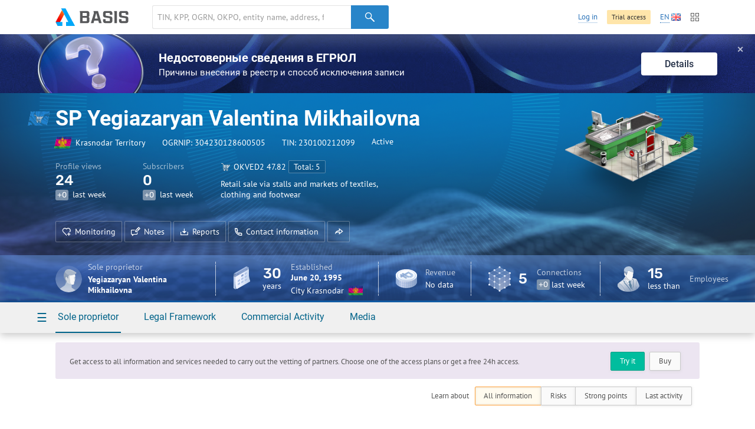

--- FILE ---
content_type: text/html; charset=utf-8
request_url: https://basis.myseldon.com/en/company/304230128600505
body_size: 9588
content:


<!DOCTYPE html>
<html class="-no-auth- -en- -ltr-">
<head>
    <title>SP Yegiazaryan Valentina Mikhailovna TIN 230100212099</title>

    <meta charset="UTF-8">
    <meta http-equiv="X-UA-Compatible" content="IE=edge" />

    <meta name="yandex-verification" content="74d9c37e6950d31f" />

    <meta name="description" content="TIN 230100212099, OGRNIP: 304230128600505, Krasnodar Territory, Active (02.09.2025 12:00:00 AM), Retail sale via stalls and markets of textiles, clothing and footwear" />
    <meta name="theme-color" content="#ffffff">

    <link rel="mask-icon" href="/safari-pinned-tab.svg?v=WGaQ65lY2E" color="#5bbad5">

    <link rel="android-touch-icon" href="/android-chrome-192x192.png" />

    <link rel="apple-touch-icon" href="/apple-touch-icon.png?v=638647478440000000">
    <link rel="icon" type="image/png" href="/favicon-32x32.png?v=638647478440000000" sizes="32x32">
    <link rel="icon" type="image/png" href="/favicon-16x16.png?v=638647478440000000" sizes="16x16">
    <link rel="manifest" href="/manifest.json?v=638647478440000000">
    <link rel="shortcut icon" href="/favicon.ico?v=638647478440000000">

    <link rel="stylesheet" type="text/css" href="/content/globalNav.css" />
    <link rel="stylesheet" type="text/css" href="/content/fonts/ptsans/init.css" />
    <link rel="stylesheet" type="text/css" href="/content/fonts/roboto/init.css" />
    <link rel="stylesheet" type="text/css" href="/content/fonts/robotoslab/init.css" />
    <link rel="stylesheet" type="text/css" href="/content/fonts/montserrat/init.css" />
    <link rel="stylesheet" type="text/css" href="/content/fonts/rubik/init.css" />
    
            <link rel="alternate" hreflang="ru" href="https://basis.myseldon.com/ru/company/304230128600505" />
            <link rel="alternate" hreflang="en" href="https://basis.myseldon.com/en/company/304230128600505" />
            <link rel="stylesheet" href="https://myseldon.com/news-feed-widget/css/news-feed-widget.css" />



    
<script>
    var user = {
        auth:        false,
        userId:      0,
        firstName:  "",
        lastName:   "",
        email:      "",
        phone:      "",
        accountType: 0,
        isDemo:      false,
        culture:    "en",
        avatar:     "/content/svg/user-placeholder.svg",
        services:    [],
        viewMode:   "tile",
        filterMode: 0,
        headerMode: 1,
        license:    false
    };
</script>

    <link type="text/css" href="/bower_components/seldon-ui/dist/css/seldon-ui.min.css?v=637453039640000000" rel="stylesheet"/>
    <link type="text/css" href="/content/css/pdf/viewer.css?v=637471583560000000" rel="stylesheet"/>
    <link type="text/css" href="/content/css/style.css?v=639046967700000000" rel="stylesheet"/>
    
    <link type="text/css" href="/content/jquery.datetimepicker.css?v=637471583860000000" rel="stylesheet"/>
    <link type="text/css" href="/content/system-error.css?v=638047974040000000" rel="stylesheet"/>

    <script type="text/javascript" src="/scripts/Bundles/libs.bundle.js?v=639046967960000000"></script>

    <script type="text/javascript" src="/bower_components/seldon-ui/dist/js/seldon-ui.js?v=637453039640000000"></script>
    <script type="text/javascript" src="/scripts/modules/localizationHelper.js?v=637471583980000000"></script>

    <script type="text/javascript" src="/scripts/Bundles/base.bundle.js?v=639046967800000000"></script>
    <script type="text/javascript" src="/scripts/Bundles/plugins.bundle.js?v=639046967840000000"></script>

    
            <script type="text/javascript" src="https://myseldon.com/news-feed-widget/js/news-feed-widget.js"></script>



    <!-- Begin Verbox {literal} -->
    <script>
        window.VerboxSetup = {
            language: 'en'
        };
        (function(){(function c(d,w,m,i) {
            window.supportAPIMethod = m;
            var s = d.createElement('script');
            s.id = 'supportScript'; 
            var id = 'bebb7ed5a51bfa754e6522aedb6351ce';
            s.src = (!i ? 'https://admin.verbox.ru/support/support.js' : 'https://static.site-chat.me/support/support.int.js') + '?h=' + id;
            s.onerror = i ? undefined : function(){c(d,w,m,true)};
            w[m] = w[m] || function(){(w[m].q = w[m].q || []).push(arguments);};
            (d.head || d.body).appendChild(s);
        })(document,window,'Verbox')})();
    </script>
    <!-- {/literal} End Verbox -->
</head>
<body>
    <div class="wrapper" id="wrapper">
            <div class="header-wrapper">
                <header class="header container" id="header" data-lang="en"></header>
            </div>


<div id="news-banner" class="news-banner blue blog unknown">
    <div class="img"></div>
    <div class="content">
        <div class="title">Недостоверные сведения в ЕГРЮЛ</div>
        <div class="subtitle -mt-xxs-">Причины внесения в реестр и способ исключения записи
</div>
    </div>
    <a href="/en/home/news/3617" class="more-btn">Details</a>
    <span class="close-btn">✕</span>
</div>
<script>
    var $banner = $('#news-banner');
    $('.close-btn', $banner).on('click', function () {
        $.ajax({ url: '/home/resetlistbrowsedate', type: "POST", data: { id: 3617, type: 2 }, success: function() { $banner.remove(); } });
    });
</script>

<script type="text/javascript">
    var headerSelector = "#header";
    var $searchClear;

    function toggleClearSearch(val) {
        if (val.length > 0) {
            if ($searchClear.is(":hidden")) {
                $searchClear.show();
            }
        } else if ($searchClear.is(":visible")) {
            $searchClear.hide();
        }
    }

    globalNav.init(headerSelector, {
        components: {
            left: [
                globalNav.components.logo({
                    img: "/content/svg/logo-dark.svg"
                }),
                globalNav.components.search({
                    placeholder: 'TIN, KPP, OGRN, OKPO, entity name, address, full name, phone number, e-mail, domain'
                })
            ],
            right: [
                globalNav.components.link({
                    content: "Log in",
                    href: "/en/user/login"
                }),
                globalNav.components.button({
                    content: 'Trial access',
                    href: '/en/home/demo',
                    type: 'sand'
                }),
                globalNav.components.language({
                    current: 'EN',
                    languages: ["ru","en"]
                }),
                globalNav.components.productsButton(),
            ]
        },
        modules: [
            globalNav.modules.products()
        ]
    }).render();

    var $searchInput = $(".header--search-input", headerSelector);
    $searchClear = $(".header--search-remove", headerSelector);
    $searchInput.on("change", function() { toggleClearSearch(this.value); });
    $searchInput.on("input", function () { toggleClearSearch(this.value); });
    $searchClear.on("click",
        function() {
            $searchInput.val("").change();
            seldon.events.trigger("search:change", "", "", "clear");
        });
</script>                <div id="modal-reg" class="-dn-">
                    <div class="auth-required-modal">
                        <div class="row">
                            <div class="col-14">
                                    <p class="h1">Subscription required</p>
                                    <p class="-m-large-">Hidden information is available only to subscribed users. Purchase a subscription to get full access to the service.</p>
<a class="btn-green" href="/en/home/tariffs?returnurl=%2Fen%2Fcompany%2F304230128600505">Buy</a>                            </div>
                            <div class="col-10">
                                <img class="-mw-100-" src="/content/img/auth/auth-required-en.png?v=637471583560000000" alt="" />
                            </div>
                        </div>
                    </div>
                </div>
                <div id="modal-reg-open" class="-dn-">
                    <div class="auth-required-modal">
                        <div class="row">
                            <div class="col-14">
                                
    <p class="h1">Subscription required</p>
    <p class="-m-large-">Get access to all information and services needed to carry out the vetting of partners. Choose one of the access plans or get a free 24h access.</p>
<a class="btn-turq" href="/en/home/demo">Try it</a><a class="btn" href="/en/home/tariffs">Buy</a>
                            </div>
                            <div class="col-10">
                                <img class="-mw-100-" src="/content/img/auth/auth-required-en.png?v=637471583560000000" alt="" />
                            </div>
                        </div>
                    </div>
                </div>
                    <div id="modal-reg-extract" class="-dn-">
                        <div class="auth-required-modal">
                            <div class="row">
                                <div class="col-14">
                                    <p class="h1">Subscription required</p>
                                    <p class="-m-large-">
Available with the 1-month and 1-year <a href="/en/home/tariffs">subscription</a>.
                                    </p>
                                </div>
                                <div class="col-10">
                                    <img class="-mw-100-" src="/content/img/auth/auth-required-en.png?v=637471583560000000" alt="" />
                                </div>
                            </div>
                        </div>
                    </div>
                    <div id="modal-reg-realty" class="-dn-">
                        <div class="auth-required-modal">
                            <div class="row">
                                <div class="col-14">
                                    <p class="h1">Subscription required</p>
                                    <p class="-m-large-">
                                        <div>
To connect, please contact your accompanying assistant or leave a <a href="/en/home/request">request</a>
                                        </div>
                                    </p>
                                </div>
                                <div class="col-10">
                                    <img class="-mw-100-" src="/content/img/auth/auth-required-en.png?v=637471583560000000" alt="" />
                                </div>
                            </div>
                        </div>
                    </div>
        <div class="content" id='content'>
            



<!--Шапка карточки-->
<div class="card-header-wrapper">
    <div class="card-header--new" id="card-header">
        <div class="card-header-content">
            

<input id="HeadShortNameOrg" type="hidden" value="SP Yegiazaryan Valentina Mikhailovna" />
<input id="HeadOgrnOrg" type="hidden" value="304230128600505" />
<input id="CompanyId" type="hidden" value="304230128600505" />
<input id="IsAO" type="hidden" value="false" />
<input id="IsFavorite" type="hidden" value="false" />
<input id="ListId" type="hidden" />
<form enctype="multipart/form-data" id="set-favorite-form">
    <input name="__RequestVerificationToken" type="hidden" value="7YPRPoFqN32MmMO01_L88ix4WN5QrnSF6iaQlhkVC4q98HM_gh2_KGm6_ROOWZdeRyuVTiQCvYr3vEJwIYzl2CGIh5s1" />
</form>
            


<div class="general container">
    <div class='card-general--okved-pic-wrap'>
        <div class="tilted-img okved-pic-container flag -dossier-animate-" style="background-color: #228bdc">
            <img src="https://basis.myseldon.com/content/img/okved-sub-categories-pics/32/52.6.png" />
        </div>
    </div>
    
    <div class="card-general">
        <div class="card-general--title -dossier-animate-">
            <div class="value">SP Yegiazaryan Valentina Mikhailovna</div>
        </div>

        <div class='card-general--info-wrap  -dossier-animate-'>
            <div class="card-general--info">
                <div class="attribute children-space-between ">
                    <div class='card-general--info-region-img tilted-img -stretch-out- flag'>
                        <img src="/content/img/region-flags/23.png" alt="" />
                    </div>
                    <span>Krasnodar Territory</span>
                </div>
                <div class="attribute">
                    <div class="-fl-n-">
OGRNIP: <span class="copy-text" data-clipboard-text="304230128600505">304230128600505</span>
                    </div>
                </div>
                <div class="attribute">
                    <div class="-fl-n-">
TIN: <span class="copy-text" data-clipboard-text="230100212099">230100212099</span>
                    </div>
                </div>

                    <div class="attribute -status-">


                        Active
                    </div>
            </div>
        </div>
        

        <div class="visit-stats">
            <div class="visit-stats-sub">
            <div class="stat-item -dossier-animate-">
                <div class="title">
                    Profile views
                </div>
                <div class="value">
                    <div class='stat-item--arrows'>
                        
                        
                        
                    </div>
                    <span class='stat-item--value-num aninumber' data-value='24' data-duration='1000' data-delay='200'>
                       24
                    </span>
                </div>
                <div class="subscription">
                    <span class="tag -gray-" data-value="0" id="value">+0</span>
                    last week
                </div>
            </div>
            <div class="stat-item -dossier-animate-" id="subscribers">
                <div class="title">
                    Subscribers
                </div>
                <div class="value">
                    <div class='stat-item--arrows'>
                        
                        
                        
                    </div>
                    <span class='stat-item--value-num aninumber' data-value='0' data-duration='1000' data-delay='200'>
                       0
                    </span>
                </div>
                <div class="subscription">
                    <span class="tag -gray-" data-value="0" id="value">+0</span>
                    last week
                </div>
            </div>
                            </div>
                <div class="stat-item -dossier-animate- okved">
                    <div class="title children-space-between-reduced">
                        <img src="https://basis.myseldon.com/content/img/okved-sub-categories-pics/32/52.6.png"/>
                        <span>
                            <span>OKVED2</span>
                            <span>47.82</span>
                        </span>

                            <a href="/en/company/304230128600505/register/okved"
                               class="btn btn-ghost-dark -size-xs-" rel="nofollow">
Total: 5
                            </a>
                    </div>
                    <div class="description" data-hint='Retail sale via stalls and markets of textiles, clothing and footwear' id='okved-hint'>
                        Retail sale via stalls and markets of textiles, clothing and footwear
                    </div>
                </div>
        </div>

        <div class="card-header-actions-wrap -dossier-animate-">
            <div class="card-header-actions">
                                    <span class="btn btn-ghost-dark" role="button" data-modal={html}#modal-reg-open data-width=780px>
                        <i class="icon-heart-plus"></i>Monitoring
                    </span>
                    <span class="btn btn-ghost-dark" role="button" data-modal={html}#modal-reg-open data-width=780px>
                        <i class="icon-note"></i>Notes
                    </span>
                <span class="btn btn-ghost-dark auth-req" role="button" id="rep-btn">
                    <i class="icon-download-flat"></i>Reports
                </span>
                
    <span class="btn btn-ghost-dark contacts-modal-trigger" role="button" id="contacts-btn">
        <i class="icon-phone"></i>Contact information
    </span>
    <div id='contacts' class="-dn-">

        <article class="contacts-modal">
            <div class="contacts-modal--summary">
                    <img src="/en/companies/QrCardLink?ogrn=304230128600505" class="contacts-modal--summary-qr">
                
                    <div class="contacts-modal--summary-extra">
                        <ul class="-no-margin-">
                                                                                        <li>
                                    <span class="title">E-mail</span>
                                    <span class="value">
                                        <a class="-white-link-" href="mailto:▒▒▒▒▒▒▒▒▒▒▒▒▒▒▒▒">▒▒▒▒▒▒▒▒▒▒▒▒▒▒▒▒</a>
                                    </span>
                                </li>
                        </ul>

                        <span class="-text-white-">235 Kommunarov Str., Krasnodar, Krasnodar Territory 350020, Russia</span>

                        

                    </div>
            </div>
            <div class="contacts-modal--detail">
                <nav class="contacts-modal--detail-nav">
                    <button class="btn-label -purple- " disabled
                            data-tab-group="contacts-modal" data-tab="#cm-phones">
                        Phone numbers
                    </button>
                    <button class="btn-label -purple- " disabled
                            data-tab-group="contacts-modal" data-tab="#cm-faxes">
                        Fax numbers
                    </button>
                    <button class="btn-label -purple- " disabled
                            data-tab-group="contacts-modal" data-tab="#cm-domens">
                        Domains
                    </button>
                    <button class="btn-label -purple- active" 
                            data-tab-group="contacts-modal" data-tab="#cm-mail">
                        E-mail
                    </button>
                </nav>
                                                                    <div class="tab" data-tab-group="contacts-modal" id="cm-mail">
                        <div class="contacts-modal--detail-tab">
                                <h3>State registration</h3>
                                    <div class="row -reduced-vertical-">
                                        <div class="col-16">
                                            <span class="-fsz-13-">
▒▒▒▒▒▒▒▒▒▒▒▒▒▒▒▒                                            </span>
                                        </div>
                                        <div class="col-8">
                                            <span class="-fsz-13-">05.06.2020</span>
                                        </div>
                                    </div>
                        </div>
                    </div>
            </div>
        </article>
    </div>
    <script type="text/template" id="contact-rating-reason-template">
        <span class="rating-reason">
            <span class="dropdown -right-top-">
                <span class="dropdown--toggle -unknown-">Please specify the reason</span>
                <div class="dropdown--container">
                    <div class="dropdown--title">Please specify the reason</div>

                        <a href="#" data-value="1" class='dropdown--item'>No answer</a>
                        <a href="#" data-value="2" class='dropdown--item'>Outdated</a>
                        <a href="#" data-value="3" class='dropdown--item'>Does not belong to the company</a>
                        <a href="#" data-value="4" class='dropdown--item'>Other</a>
                </div>
            </span>
        </span>
    </script>

                
                    <span class="btn btn-ghost-dark no-text" role="button" id="share-btn">
                        <i class="icon-msg-forward"></i>
                    </span>
                            </div>
        </div>
    </div>

    <div class="info-block">
        <!-- events widget -->
        <!-- /events widget -->
        <!-- mini stats -->
        <div class="card-stats -mini- -fl-g-">
            <div class="stat-item delimiter">
                    <div class="img">
        <img src="/content/svg/coin-dollar.svg" />
    </div>
        <div class="info">
            <div class="title">Revenue</div>
            <div class="subscription">No data</div>
        </div>

            </div>
            <a class="-pseudo- stat-item ceo" data-modal="{html}#modal-reg-open" data-width="780px" href="#" id="auth-required" title="Please buy a subscription in order to see the hidden information."><div class="img">
                    <img src="/content/svg/placeholder-man.svg" />
                </div>
                <div class="info">
                    <div class="title" title="Sole proprietor"> Sole proprietor</div>
                    <div class="subscription">Yegiazaryan Valentina Mikhailovna</div>
                </div></a>
        </div>
        <!-- /mini stats -->
    </div>

    <div class="card-pic -dossier-animate-">
        
        <div class="card-pic-container">
                <img class='card-pic--img'
                     src="/content/img/company-pics/512/okved/52.6.png"
                     
                     alt="" />
            <div class="card-pic-shadow"></div>
        </div>
    </div>
</div>


<div class="card-stats -main-">
    <div class='container'>

        
        <a class="-pseudo- stat-item -dossier-animate- delimiter ceo" data-modal="{html}#modal-reg-open" data-width="780px" href="#" id="auth-required" title="Please buy a subscription in order to see the hidden information."><div class="img">
                    <img src="/content/svg/placeholder-man.svg" />
                </div>
                <div class="info">
                    <div class="title" title="Sole proprietor"> Sole proprietor</div>
                    <div class="subscription">Yegiazaryan Valentina Mikhailovna</div>
                </div></a>
        <div class="stat-item -dossier-animate- delimiter">
                <div class="img">
                    <img src="/content/svg/calendar.svg"/>
                </div>
                <div class="important number -text-center-">
                    30 <div class="subscription">years</div>
                </div>
                <div class="info">
                    <div class="title">
                                Established
                    </div>
                    <div class="value">
                        June 20, 1995
                    </div>
                    <div class="subscription children-space-between">
                        <span>City Krasnodar</span>
                        <div class="img-wrapper flag">
                            <img src="/content/img/region-flags/23.png" alt="" />
                        </div>
                    </div>
                </div>
        </div>
        <div class="stat-item -dossier-animate- delimiter">
                <div class="img">
        <img src="/content/svg/coin-dollar.svg" />
    </div>
        <div class="info">
            <div class="title">Revenue</div>
            <div class="subscription">No data</div>
        </div>

        </div>

            <div class="stat-item -dossier-animate- delimiter">
                <div class="img">
                    <img src="/content/svg/links.svg" />
                </div>
                    <div class="important number">
                        5
                    </div>
                    <div class="info">
                        <div class="title">
                            Connections
                        </div>
                        <div class="subscription">
                            <span class="tag -gray-" data-value="0" id="value">+0</span>
                            last week
                        </div>
                    </div>

            </div>
        <div class="stat-item -dossier-animate-">


            <div class="img">
                <img src="/content/svg/employee.svg" />
            </div>

<div class="important number">15<div class="subscription">less than</div></div>                <div class="info">
                        <div class="title">Employees</div>
                </div>
        </div>
    </div>
</div>

        </div>
        <div class="card-nav-wrapper">
            <div class="container">
                <nav class="card-nav">
                    
<div class="detailed-nav-dropdown">
    <div class="card-nav--button dropdown--toggle">☰</div>
    <div class="dropdown--container">
        <div class="detailed-card-nav-wrapper">
            <nav class="detailed-card-nav">
                <div class="detailed-card-nav--button">✕</div>
                    <div class="detailed-card-nav--item">
                        <div class="detailed-card-nav--item-title">Sole proprietor</div>
                        <ul class="detailed-card-nav--sub-items">
                                <li>
<a class="card-nav--sub-item active service-btn" href="/en/company/304230128600505/summary" id="service-btn-summary-2" rel="nofollow" style="">Summary Information</a>                                </li>
                                <li>
<a class="card-nav--sub-item service-btn" href="/en/company/304230128600505/register" id="service-btn-register-2" rel="nofollow" style="">EGRIP</a>                                </li>
                                <li>
<a class="card-nav--sub-item service-btn" href="/en/company/304230128600505/treestandart" id="service-btn-treestandart-2" rel="nofollow">Connections Tree</a>                                </li>
                                <li>
<a class="card-nav--sub-item service-btn" href="/en/company/304230128600505/timeline" id="service-btn-timeline-2" rel="nofollow" style="">Updates</a>                                </li>
                                <li>
<a class="card-nav--sub-item service-btn" href="/en/company/304230128600505/expresscheck" id="service-btn-expresscheck-2" rel="nofollow" style="">Express check</a>                                </li>
                        </ul>
                    </div>
                    <div class="detailed-card-nav--item">
                        <div class="detailed-card-nav--item-title">Legal Framework</div>
                        <ul class="detailed-card-nav--sub-items">
                                <li>
<a class="card-nav--sub-item service-btn" href="/en/company/304230128600505/arbitration" id="service-btn-arbitration-2" rel="nofollow" style="">Litigation</a>                                </li>
                                <li>
<a class="card-nav--sub-item service-btn" href="/en/company/304230128600505/plancheck" id="service-btn-plancheck-2" rel="nofollow" style="">Inspections</a>                                </li>
                                <li>
<a class="card-nav--sub-item -disabled- service-btn" href="#" id="service-btn-bailiffs-2" rel="nofollow" style="" title="There is no information in this section.">Enforcement Proceedings</a>                                </li>
                                <li>
<a class="card-nav--sub-item -disabled- service-btn" href="#" id="service-btn-bankruptcy-2" rel="nofollow" style="" title="There is no information in this section.">Bankruptcy</a>                                </li>
                                <li>
<a class="card-nav--sub-item -disabled- service-btn" href="#" id="service-btn-trademark-2" rel="nofollow" style="" title="There is no information in this section.">Trademarks</a>                                </li>
                                <li>
<a class="card-nav--sub-item -disabled- service-btn" href="#" id="service-btn-licenses-2" rel="nofollow" style="" title="There is no information in this section.">Licenses</a>                                </li>
                                <li>
<a class="card-nav--sub-item -disabled- service-btn" href="#" id="service-btn-patents-2" rel="nofollow" style="" title="There is no information in this section.">Patents</a>                                </li>
                                <li>
<a class="card-nav--sub-item -disabled- service-btn" href="#" id="service-btn-pledge-2" rel="nofollow" style="" title="There is no information in this section.">Pledges</a>                                </li>
                                <li>
<a class="card-nav--sub-item -disabled- service-btn" href="#" id="service-btn-leasing-2" rel="nofollow" style="" title="There is no information in this section.">Leasing</a>                                </li>
                                <li>
<a class="card-nav--sub-item -disabled- service-btn" href="#" id="service-btn-sro-2" rel="nofollow" style="" title="There is no information in this section.">SRO membership</a>                                </li>
                                <li>
<a class="card-nav--sub-item -disabled- service-btn" href="#" id="service-btn-support-2" rel="nofollow" style="" title="There is no information in this section.">SME Support</a>                                </li>
                                <li>
<a class="card-nav--sub-item -disabled- service-btn" href="#" id="service-btn-software-2" rel="nofollow" style="" title="There is no information in this section.">Register of Domestic Software</a>                                </li>
                                <li>
<a class="card-nav--sub-item -disabled- service-btn" href="#" id="service-btn-transport-2" rel="nofollow" style="" title="There is no information in this section.">Vehicles</a>                                </li>
                                <li>
<a class="card-nav--sub-item -disabled- service-btn" href="#" id="service-btn-facts-2" rel="nofollow" style="" title="There is no information in this section.">Facts</a>                                </li>
                        </ul>
                    </div>
                    <div class="detailed-card-nav--item">
                        <div class="detailed-card-nav--item-title">Commercial Activity</div>
                        <ul class="detailed-card-nav--sub-items">
                                <li>
<a class="card-nav--sub-item -disabled- service-btn" href="#" id="service-btn-contracts-2" rel="nofollow" style="" title="There is no information in this section.">Tenders</a>                                </li>
                                <li>
<a class="card-nav--sub-item -disabled- service-btn" href="#" id="service-btn-unfair-2" rel="nofollow" style="" title="There is no information in this section.">Blacklisted Suppliers</a>                                </li>
                                <li>
<a class="card-nav--sub-item -disabled- service-btn" href="#" id="service-btn-foreigntrade-2" rel="nofollow" style="" title="There is no information in this section.">Foreign trade</a>                                </li>
                                <li>
<a class="card-nav--sub-item -disabled- service-btn" href="#" id="service-btn-tourismobjects-2" rel="nofollow" style="" title="There is no information in this section.">Tourist Facilities</a>                                </li>
                                <li>
<a class="card-nav--sub-item -disabled- service-btn" href="#" id="service-btn-certificates-2" rel="nofollow" style="" title="There is no information in this section.">Certificates & Declarations</a>                                </li>
                                <li>
<a class="card-nav--sub-item -disabled- service-btn" href="#" id="service-btn-complaints-2" rel="nofollow" style="" title="There is no information in this section.">Complaints to the FAS</a>                                </li>
                        </ul>
                    </div>
                    <div class="detailed-card-nav--item">
                        <div class="detailed-card-nav--item-title">Media</div>
                        <ul class="detailed-card-nav--sub-items">
                                <li>
<a class="card-nav--sub-item -disabled- service-btn" href="#" id="service-btn-vacancies-2" rel="nofollow" style="" title="There is no information in this section.">Job openings</a>                                </li>
                        </ul>
                    </div>
            </nav>
        </div>
    </div>
</div>
                    

    <div class="card-nav--item">
        <a class="card-nav--item-title">
            Sole proprietor
        </a>
        <div class="card-nav--sub-items">
<a class="card-nav--sub-item active service-btn grid-row-1 grid-col-1" href="/en/company/304230128600505/summary" id="service-btn-summary" rel="nofollow" style="">Summary Information</a><a class="card-nav--sub-item service-btn grid-row-2 grid-col-1" href="/en/company/304230128600505/register" id="service-btn-register" rel="nofollow" style="">EGRIP</a><a class="card-nav--sub-item service-btn grid-row-3 grid-col-1" href="/en/company/304230128600505/treestandart" id="service-btn-treestandart" rel="nofollow">Connections Tree</a><a class="card-nav--sub-item service-btn grid-row-4 grid-col-1" href="/en/company/304230128600505/timeline" id="service-btn-timeline" rel="nofollow" style="">Updates</a><a class="card-nav--sub-item service-btn grid-row-5 grid-col-1" href="/en/company/304230128600505/expresscheck" id="service-btn-expresscheck" rel="nofollow" style="">Express check</a>        </div>
    </div>
    <div class="card-nav--item">
        <a class="card-nav--item-title">
            Legal Framework
        </a>
        <div class="card-nav--sub-items">
<a class="card-nav--sub-item service-btn grid-row-1 grid-col-1" href="/en/company/304230128600505/arbitration" id="service-btn-arbitration" rel="nofollow" style="">Litigation</a><a class="card-nav--sub-item service-btn grid-row-2 grid-col-1" href="/en/company/304230128600505/plancheck" id="service-btn-plancheck" rel="nofollow" style="">Inspections</a><a class="card-nav--sub-item -disabled- service-btn grid-row-3 grid-col-1" href="#" id="service-btn-bailiffs" rel="nofollow" style="" title="There is no information in this section.">Enforcement Proceedings</a><a class="card-nav--sub-item -disabled- service-btn grid-row-4 grid-col-1" href="#" id="service-btn-bankruptcy" rel="nofollow" style="" title="There is no information in this section.">Bankruptcy</a><a class="card-nav--sub-item -disabled- service-btn grid-row-5 grid-col-1" href="#" id="service-btn-trademark" rel="nofollow" style="" title="There is no information in this section.">Trademarks</a><a class="card-nav--sub-item -disabled- service-btn grid-row-1 grid-col-2" href="#" id="service-btn-licenses" rel="nofollow" style="" title="There is no information in this section.">Licenses</a><a class="card-nav--sub-item -disabled- service-btn grid-row-2 grid-col-2" href="#" id="service-btn-patents" rel="nofollow" style="" title="There is no information in this section.">Patents</a><a class="card-nav--sub-item -disabled- service-btn grid-row-3 grid-col-2" href="#" id="service-btn-pledge" rel="nofollow" style="" title="There is no information in this section.">Pledges</a><a class="card-nav--sub-item -disabled- service-btn grid-row-4 grid-col-2" href="#" id="service-btn-leasing" rel="nofollow" style="" title="There is no information in this section.">Leasing</a><a class="card-nav--sub-item -disabled- service-btn grid-row-5 grid-col-2" href="#" id="service-btn-sro" rel="nofollow" style="" title="There is no information in this section.">SRO membership</a><a class="card-nav--sub-item -disabled- service-btn grid-row-1 grid-col-3" href="#" id="service-btn-support" rel="nofollow" style="" title="There is no information in this section.">SME Support</a><a class="card-nav--sub-item -disabled- service-btn grid-row-2 grid-col-3" href="#" id="service-btn-software" rel="nofollow" style="" title="There is no information in this section.">Register of Domestic Software</a><a class="card-nav--sub-item -disabled- service-btn grid-row-3 grid-col-3" href="#" id="service-btn-transport" rel="nofollow" style="" title="There is no information in this section.">Vehicles</a><a class="card-nav--sub-item -disabled- service-btn grid-row-4 grid-col-3" href="#" id="service-btn-facts" rel="nofollow" style="" title="There is no information in this section.">Facts</a>        </div>
    </div>
    <div class="card-nav--item">
        <a class="card-nav--item-title">
            Commercial Activity
        </a>
        <div class="card-nav--sub-items">
<a class="card-nav--sub-item -disabled- service-btn grid-row-1 grid-col-1" href="#" id="service-btn-contracts" rel="nofollow" style="" title="There is no information in this section.">Tenders</a><a class="card-nav--sub-item -disabled- service-btn grid-row-2 grid-col-1" href="#" id="service-btn-unfair" rel="nofollow" style="" title="There is no information in this section.">Blacklisted Suppliers</a><a class="card-nav--sub-item -disabled- service-btn grid-row-3 grid-col-1" href="#" id="service-btn-foreigntrade" rel="nofollow" style="" title="There is no information in this section.">Foreign trade</a><a class="card-nav--sub-item -disabled- service-btn grid-row-4 grid-col-1" href="#" id="service-btn-tourismobjects" rel="nofollow" style="" title="There is no information in this section.">Tourist Facilities</a><a class="card-nav--sub-item -disabled- service-btn grid-row-5 grid-col-1" href="#" id="service-btn-certificates" rel="nofollow" style="" title="There is no information in this section.">Certificates & Declarations</a><a class="card-nav--sub-item -disabled- service-btn grid-row-1 grid-col-2" href="#" id="service-btn-complaints" rel="nofollow" style="" title="There is no information in this section.">Complaints to the FAS</a>        </div>
    </div>
    <div class="card-nav--item">
        <a class="card-nav--item-title">
            Media
        </a>
        <div class="card-nav--sub-items">
<a class="card-nav--sub-item -disabled- service-btn grid-row-1 grid-col-1" href="#" id="service-btn-vacancies" rel="nofollow" style="" title="There is no information in this section.">Job openings</a>        </div>
    </div>

                </nav>
            </div>
        </div>
    </div>
</div>
<!--/Шапка карточки-->


<div id="card-wrap" class="card-wrap -loading-">
    <div id="ContainerMain">

    </div>

</div>


<script type="text/template" id="report-popup-content">
    <div class="card-header--dropdown--base">
        <div class="card-header--get-report-content">
            <div class="h-wrapper">
                <h1>Regular report</h1>
<a class="video-modal-link" data-video-modal="faq-vid-report-extraction" href="#">About data exporting</a><div class="-dn-"><div id="faq-vid-report-extraction"><iframe allow="autoplay; encrypted-media" allowfullscreen="" frameborder="0" height="326" src="https://rutube.ru/play/embed/29f64d774ce52be7cef1f90cb3ff0f53?t=0&amp;playlist=478658&amp;playlistpage=1" width="580"></iframe></div></div>            </div>
            <p class="-mb-s-">Summary information about all categories</p>

            <div class="list-inline -space-xxs-">
                    <a href="/en/extraction/card?id=<%= ogrn %>&format=pdf" class="btn" target="_blank">
                        <i class="report-icon-pdf btn-icon-start"></i>
                        PDF
                    </a>
                <a href="/en/extraction/card?id=<%= ogrn %>&format=docx" class="btn" target="_blank">
                    <i class="report-icon-doc btn-icon-start"></i>
                    Word
                </a>
            </div>

                <hr />
                <h1>Express check</h1>
                <p class="-mb-s-">Easy way to find out whether a company&#39;s activity is compliant with the law.</p>
                <div class="list-inline -space-xxs-">
                        <a href="/en/extraction/expresscheck?id=<%= ogrn %>&format=pdf" class="btn" target="_blank">
                            <i class="report-icon-pdf btn-icon-start"></i>
                            PDF
                        </a>
                    <a href="/en/extraction/expresscheck?id=<%= ogrn %>&format=docx" class="btn" target="_blank">
                        <i class="report-icon-doc btn-icon-start"></i>
                        Word
                    </a>
                </div>
                            <hr />
                <h1>Detailed report</h1>
                <p class="-mb-xs-">You can export several sections, which makes it convenient to analyze data, detect patterns and perform your own calculations.</p>
                <a href="#" class="get-report--information">Details</a>
        </div>
    </div>

    <div class="card-header--dropdown--aside">
        <div class="card-header--dropdown--aside--back-toggle -mb-s-">
            <i class="icon-left"></i>
            <a href="#" class="-text-link- -pseudo-link-">Back</a>
        </div>
        <div class="card-header--dropdown--aside-content">

        </div>
    </div>
</script>

<script type="text/template" id="share-popup-template">
    <h1> Share </h1>
    <input type="text" readonly value="%currentUrl%" data-clipboard-text="%currentUrl" />
</script>
<!--noindex-->
<div class="container error-feedback-container">

    <div class="row">
        <div class="col-24">
            <div id='error-feedback-nb' class="error-feedback-nb =">

            </div>
        </div>
    </div>

    <div id="error-feedback-form-source" class="-dn-">
        <form action="/en/error/sendreport" class="error-feedback-form">
            <span class="error-feedback-form--title">Report an issue</span>
            <p>
                Please describe the issue and specify your E-mail so we could contact you.
            </p>
            <div class="error-feedback-form--row">
                <label for="error-feedback-name">Contact person</label>
                <input type="text" id="error-feedback-name" name="error-feedback-name" />
            </div>
            <div class="error-feedback-form--row">
                <label for="error-feedback-email">E-mail</label>
                <input type="email" id="error-feedback-email" name="error-feedback-email" />
            </div>
            <div class="error-feedback-form--row">
                <label for="error-feedback-text">Message text</label>
                <textarea id="error-feedback-text" name="error-feedback-text" rows="8" title="This field is required" required></textarea>
            </div>
            <input type="hidden" id="error-feedback-href" name="error-feedback-href" />
            <p class="error-feedback-form--error -text-error-">
                Your message has not been sent. Please try again.
            </p>
            <p><a class="btn-blue error-feedback-form--submit form-submit"><span class="btn--caption">Send</span></a></p>
            <p class="accept-terms-note">
By submitting your personal information, you consent to its processing in accordance with <a href='/en/home/privacypolicy'>Privacy Policy</a>.
            </p>
        </form>
    </div>
</div>
<!--/noindex-->

<script type="text/javascript" src="/scripts/plugins/rangeslider.min.js?v=637471584000000000"></script>
<script type="text/javascript" src="/scripts/Bundles/pdf.bundle.js?v=639046968160000000"></script>
<script type="text/javascript" src="/scripts/Bundles/card.bundle.js?v=639046968200000000"></script>

        </div>

        
    <!--Footer-->
    <footer class="footer" id='footer'>
        <div class="container">

            <!--Footer nav-->
            <nav class="footer--nav">
                <a href="/en/home/capabilities">Features</a>
                <a href="/en/home/tariffs">Access Plans</a>
                <a href="/en/news">News</a>
                <a href="/en/home/support">Tech Support</a>
                <a href="/en/home/api">API</a>
                <a href="/en/home/request">Request Access</a>
                <a href="/en/home/privacypolicy">Privacy Policy</a>
                <a href="/en/home/license">License Agreement</a>
                <a href="/en/home/technicalrequirements">Technical Requirements</a>

                <div class="language-select--current dropdown -right-bottom- -pointer-">
                    <a class="-pseudo-link- dropdown--toggle language-select--current-link"><span>EN</span><i class="ico-language--en"></i></a>
                    <div class="dropdown--container culture-links" id="culture-links">
                            <a class="dropdown--item" data-culture="ru" href=""><i class="ico-language--ru"></i>Русский</a>
                            <a class="dropdown--item" data-culture="en" href=""><i class="ico-language--en"></i>English</a>
                    </div>
                </div>
            </nav>
            <!--/Footer nav-->

            <!--Footer copyright-->
            <div class="footer--copyright">
                &copy; 2014-2026 Seldon.Basis
            </div>
            <!--/Footer copyright-->

            <div class="footer--font-preloader">
                <span class="-condensed-">preloader</span>
            </div>
        </div>
    </footer>
    <!--/Footer-->


        <!--Scroll to top-->
        <div class="scroll-to-top inactive">
            <a href="#" id="scroll-to-top"><i class="scroll-to-icon"></i></a>
        </div>
        <!--/Scroll to top-->

    </div>

    <script>
        var appLocales = {
            share:  'Share',
            copy:   'Copy',
            copied: 'Copied'
        }
    </script>

        <div class="popup-wrapper">
            <div class="popup-content">
                <i class="icon-close">✕</i>
                <img src="/content/img/pragmatica-3d-metal-security.png" alt="" />
                <div class="popup-message">
                    <h3>Уважаемые клиенты!</h3>
                    <p>На этой неделе сервисы Seldon подвергаются многочисленным DDoS-атакам. В связи с этим продукты работают не так стабильно и быстро, как обычно.</p>
                    <p>Мы уже добавили новый контур безопасности, чтобы еще надежнее защитить персональные и корпоративные данные. Возможно, у вас все еще сохраняются сложности с работой продуктов, мы делаем все возможное, чтобы устранить их как можно быстрее.</p>
                    <p>Благодарим за понимание!</p>
                </div>
            </div>
        </div>

    <script type="text/javascript" src="/scripts/Bundles/layout.bundle.js?v=639046967760000000"></script>

    


            <!--Yandex.Metrika counter-->
            <script type="text/javascript">
                (function (m, e, t, r, i, k, a) { m[i] = m[i] || function () { (m[i].a = m[i].a || []).push(arguments) }; m[i].l = 1 * new Date(); k = e.createElement(t), a = e.getElementsByTagName(t)[0], k.async = 1, k.src = r, a.parentNode.insertBefore(k, a) })(window, document, "script", "https://mc.yandex.ru/metrika/tag.js", "ym"); ym(26647137, "init", { clickmap: true, trackLinks: true, accurateTrackBounce: true, webvisor: true, trackHash: true });
            </script>
            <noscript>
                <div>
                    <img src="https://mc.yandex.ru/watch/26647137" style="position: absolute; left: -9999px;" alt="" />
                </div>
            </noscript>
            <!--/Yandex.Metrika counter-->
    
    
    
</body>
</html>


--- FILE ---
content_type: text/html; charset=utf-8
request_url: https://basis.myseldon.com/en/companies/serviceinfo?id=304230128600505&section=summary&lang=en&_=1769709701283
body_size: 5250
content:





<input type="hidden" id="pageTitle" value="Summary Information" />


<script type="text/javascript">
    var data = {
        titles: {
            placed: 'Placed contracts',
            won: 'Won contracts',
            c: 'Plaintiff',
            d: 'Defendant',
            checkPast: 'Finished',
            checkCurrent: 'Current',
            checkFuture: 'Scheduled',
            fsi:    'Financial stability',
            sum:    'Maximum credit amount',
            rating: 'Credibility class'
        },
            
                gov: [],
                arbit: [],
                check: [],
                production: [],
                net: [],
                earn: [],
                balance: [],
                fsi: [],
                sum: [],
                rating: [],
            
        prefixesOfBigNumbers: [
{"number":1000,"prefix":" k"},{"number":1000000,"prefix":" m"},{"number":1000000000,"prefix":" bn"}
        ]
    };
</script>

<!--Контент карточки-->
<div id="notice-sticky-parent" class="card-content">

    <div class="container signup">
        <div class="nb signup-nb">
<a class="btn -mr-xs-" href="/en/home/tariffs">Buy</a><a class="btn-turq" href="/en/home/demo">Try it</a>                <p class="-mt-xs-">Get access to all information and services needed to carry out the vetting of partners. Choose one of the access plans or get a free 24h access.</p>
        </div>
    </div>
    <div id="card-notice-filter" class="card-notice-nav">
        <div class="container">
            
<div class="breadcrumbs">
        <a class="home" href="/en">Home</a>
        <a class="search"
           data-search-locale="Search"
           data-filter-locale="Filter results"
           href="/en/search">
            Search
        </a>
    <a class="service-btn-parent" title="%CompanyNameTitle%" href="/en/company/304230128600505">%CompanyName%</a>
    <span>Summary Information</span>
</div>

            <div class="card-notice-tags">
                <span>
                    Learn about
                </span>
                <div class="btn-group -ml-xs-">
                    <label data-modal={html}#modal-reg-open data-width=780px>
                        <input type="radio" name="card-notice" value="all" checked />
                        All information
                    </label>
                    <label data-modal={html}#modal-reg-open data-width=780px>
                        <input type="radio" name="card-notice" value="risk"  />
                        Risks
                    </label>
                    <label data-modal={html}#modal-reg-open data-width=780px>
                        <input type="radio" name="card-notice" value="positive"  />
                        Strong points
                    </label>
                    <label data-modal={html}#modal-reg-open data-width=780px>
                        <input type="radio" name="card-notice" value="last-actions"  />
                        Last activity
                    </label>
                </div>
            </div>
        </div>
    </div>
    <div id="dashboard">
        <!--Активность компании-->
        <article class="dashboard-activity dashboard-section -bordered-section-">
            <div class="container">
                <div class="h-wrapper">
                    <h1 class="card-title">Company&#39;s Activity</h1>
                </div>
                <div class="row">
                    <!--Статистиика с графиками-->
                    <div class="col-11 stat-chart-list">
                                <div class="stat-chart -card-empty-section- card-notice">
                                    <h2 class="stat-chart--title">Government contracts</h2>
                                    <p>The sole proprietor has no government contracts</p>
                                </div>
                                                                            <div class="stat-chart card-notice">
                                <h2 class="stat-chart--title">
                                    <a href="/en/company/304230128600505/arbitration" class="-text-link-">
                                        Arbitration cases
                                    </a>
                                </h2>
                                <div class="stat-chart--content">
                                    <ul class="stat-chart--values">
                                        <li class="-red-value-">
<a href="/en/company/304230128600505/arbitration/stat/complainant">Plaintiff:</a> <strong>1</strong> case <span title="Please buy a subscription in order to see the hidden information.">&nbsp;(▒▒▒▒▒ ₽)</span>                                        </li>
                                        <li class="-light-blue-value-">
<a href="/en/company/304230128600505/arbitration/stat/defendant">Defendant:</a> <strong>2</strong> cases <span title="Please buy a subscription in order to see the hidden information.">&nbsp;(▒▒▒▒▒ ₽)</span>                                        </li>
                                    </ul>
                                    <div class="stat-chart--chart -no-chart- -arbit-" data-provider="arbit" data-fields="d,c" data-type="line"></div>
                                </div>
                            </div>

                                <div class="stat-chart card-notice">
                                    <h2 class="stat-chart--title">
                                        <a href="/en/company/304230128600505/plancheck" class="-text-link-">
                                            Inspections
                                        </a>
                                    </h2>
                                    <div class="stat-chart--content">
                                        <ul class="stat-chart--values">
                                            <!-- планируемые -->
                                            <li class="-red-value-">
No future inspections                                            </li>
                                            <!-- текущие -->
                                            <li class="-light-red-value-">
No current inspections                                            </li>
                                            <!-- прошедшие -->
                                            <li class="-blue-value-">
<strong>3</strong> <a href="/en/company/304230128600505/plancheck/Finished">finished inspections</a>                                            </li>
                                        </ul>
                                        <div class="stat-chart--chart -no-chart- -check-" data-provider="check" data-fields="checkPast,checkCurrent,checkFuture" data-type="bar"></div>
                                    </div>
                                </div>

                            <div class="stat-chart -card-empty-section- card-notice">
                                <h2 class="stat-chart--title">Enforcement Proceedings</h2>
                                <p>
                                    Sole proprietor has no enforcement proceedings
                                </p>
                            </div>
                    </div>
                    <!--/Статистиика с графиками-->

                    <div class="col-12 col-offset-1">

                        <!--События-->
                        <div id="dashboard-events" class="dashboard-events-wrap">
                        </div>
                        <!--/События-->

                            <div>
                                <h2 class="stat-mini--title card-notice">Additional Information</h2>

Additional information about company's activity is available for <a href=/en/home/tariffs>subscribed</a> users only.                            </div>
                    </div>

                </div>
            </div>
        </article>
        <!--/Активность компании-->
        <!--Государственная регистрация-->
        <article class="dashboard-reg dashboard-section">
            <div class="container">

                    <div class="h-wrapper">
                        <h1 class="card-title">State Registration</h1>

                        <a class="video-modal-link" data-video-modal="faq-vid-reg" href="#">How is it useful?</a><div class="-dn-"><div id="faq-vid-reg"><iframe allow="autoplay; encrypted-media" allowfullscreen="" frameborder="0" height="326" src="https://rutube.ru/play/embed/ab4469435fa7ad5dfa8bffdfcdc1a002?t=0&amp;playlist=478658&amp;playlistpage=1" width="580"></iframe></div></div>
                    </div>

                <div class="row ">
                    <!--ИНН, ОГРН ...-->
                    <div class="col-11">
                            <div class="card-subsection card-notice">
                                <span class="card-subsection-title">Full name</span>
                                <div class="-text-black- -fz-14-">
                                    SP Yegiazaryan Valentina Mikhailovna
                                </div>
                                
                            </div>
                                                    <div class="card-subsection">
                                <ul class="-no-inner-margin-">
                                    <li class="card-notice">Micro-company with less than 15 employees</li>
                                </ul>
                            </div>

                        <div class="card-subsection">
                                <span class="card-notice card-subsection-title">Active</span>
                            <ul class="-no-inner-margin-">
                                    <li class="card-notice card-notice-popup" data-popup="<p class='card-note'></p>" data-position="bottom left">
                                        Creation date: June 20, 1995
                                    </li>
                                                                    <li class="card-notice card-notice">
                                        Status change date: September 2, 2025
                                    </li>
                            </ul>
                            <div class="card-notice card-notice-popup" data-popup=""></div>
                        </div>

                        <!--Реквизиты-->

                        <ul class="dashboard-details-list card-notice">
                            <li class="dotted-row">
                                <span class="dotted-row--label">
                                    OGRNIP:
                                </span>
                                <span class="dotted-row--value"><span class="copy-text" data-clipboard-text="304230128600505">304230128600505</span></span>
                            </li>
                            <li class="dotted-row">
                                <span class="dotted-row--label">TIN</span>
                                <span class="dotted-row--value">
                                    <span class="copy-text" data-clipboard-text="230100212099">230100212099</span>
                                </span>
                            </li>
                                <li class="dotted-row">
                                    <span class="dotted-row--label">OKPO</span>
                                    <span class="dotted-row--value"><span class="copy-text" data-clipboard-text="0142986054">0142986054</span></span>
                                </li>
                            
                        </ul>
                        <!--/Реквизиты-->
                    </div>

                    <!-- Органы управления ИП -->
                            <div class="col-12 col-offset-1 ">
                                <div class="dashboard-reg--stats row -mb-m-">
                                    <div class="col-24">
                                        <div class="card-notice">
                                            <div class="person-mini -no-img- -ruler-male- -mb-s-">
                                                    <figure class="person-min--img">
                                                        <svg class="svg-icon">
                                                            <use xlink:href="/content/icons.svg#ruler-male"></use>
                                                        </svg>
                                                    </figure>
                                                <div class="person-mini--content">
                                                    <strong class="person-mini--duty">
                                                        Sole proprietor
                                                    </strong>
                                                    <a class="-pseudo- person-mini--name" data-modal="{html}#modal-reg-open" data-width="780px" href="#" id="auth-required" title="Please buy a subscription in order to see the hidden information.">Yegiazaryan Valentina Mikhailovna</a>
                                                    <div class="person-mini--details">
                                                        <time>▒▒.▒▒.1995</time>
                                                        <span>
                                                            TIN: ▒▒▒▒▒▒▒▒▒▒▒▒
                                                        </span>
                                                    </div>
                                                </div>

                                                    <div class="person-mini--stats">
                                                                                                            </div>
                                                <div class="flexbox-br"></div>
                                                    <div class="person-mini-conclusions">
                                                        
                                                    </div>
                                            </div>

                                        </div>

                                        <div class="mini-card card-notice">
                                                                                    </div>

                                    </div>
                                </div>
                                    <div class="dashboard-reg--stats-check">
                                        <div class="col-11 -dashboard-reg--check-pad-">
                                            
    <div class="card-notice -mb-xs-">
        <h2 class="stat-mini--title">Blocked accounts</h2>
        <p>
You can check whether all accounts of the entrepreneur are valid or some of them are blocked.        </p>
    </div>
    <div class="card-notice -mt-s-">
            <p>
                <a class="-pseudo- btn-blue -small-" data-modal="{html}#modal-reg-open" data-width="780px" href="#" id="auth-required" title="Please buy a subscription in order to see the hidden information.">Check</a>
            </p>
    </div>

                                        </div>
                                        <div class="col-11 col-offset-2">
                                            
    <div class="card-notice -mb-xs-">
        <h2 class="stat-mini--title">Interim measures</h2>
        <p>
You can check whether a ban on the disposal of property has been imposed on the sole proprietor.        </p>
    </div>
    <div class="card-notice -mt-s-">
            <p>
                <a class="-pseudo- btn-blue -small-" data-modal="{html}#modal-reg-open" data-width="780px" href="#" id="auth-required" title="Please buy a subscription in order to see the hidden information.">Check</a>
            </p>
    </div>

                                        </div>
                                    </div>
                            </div>
                    <!--/ИНН, ОГРН ...-->
                </div>

                <!--Блоки достижений-->


                <!--/Блоки достижений-->

            </div>
        </article>
        <!--/Государственная регистрация-->
        
    </div>

</div>
<!--Похожие организации-->
    <article class="dashboard-similar dashboard-section -bordered-section-">
        <div class="container">
                <h1 class="card-title">Similar entrepreneurs</h1>
    <div class="row">
            <div class="col-8">
                    <div class="s-li -inline-">
                        <figure class="s-li--category-icon category-icon-box" style="background-color: #228bdc">
                            <img src="/content/img/okved-sub-categories-pics/32/52.6.png" alt="" />
                        </figure>
                        <div class="s-li--header s-li--row">
                            <a href="/en/company/304010135900131">SP Aliev Yunus Akhmedovich</a>
                        </div>
                        <p class="s-li--category"></p>
                    </div>
                    <div class="s-li -inline-">
                        <figure class="s-li--category-icon category-icon-box" style="background-color: #228bdc">
                            <img src="/content/img/okved-sub-categories-pics/32/52.6.png" alt="" />
                        </figure>
                        <div class="s-li--header s-li--row">
                            <a href="/en/company/304010607500027">SP Mytsik Tatiyana Iliinichna</a>
                        </div>
                        <p class="s-li--category"></p>
                    </div>
                    <div class="s-li -inline-">
                        <figure class="s-li--category-icon category-icon-box" style="background-color: #228bdc">
                            <img src="/content/img/okved-sub-categories-pics/32/52.6.png" alt="" />
                        </figure>
                        <div class="s-li--header s-li--row">
                            <a href="/en/company/304025507900032">SP Andreeva Svetlana Yevgenievna</a>
                        </div>
                        <p class="s-li--category"></p>
                    </div>
            </div>
            <div class="col-8">
                    <div class="s-li -inline-">
                        <figure class="s-li--category-icon category-icon-box" style="background-color: #228bdc">
                            <img src="/content/img/okved-sub-categories-pics/32/52.6.png" alt="" />
                        </figure>
                        <div class="s-li--header s-li--row">
                            <a href="/en/company/304230109600162">SP Gulenkova Svetlana Nikolaevna</a>
                        </div>
                        <p class="s-li--category"></p>
                    </div>
                    <div class="s-li -inline-">
                        <figure class="s-li--category-icon category-icon-box" style="background-color: #228bdc">
                            <img src="/content/img/okved-sub-categories-pics/32/52.6.png" alt="" />
                        </figure>
                        <div class="s-li--header s-li--row">
                            <a href="/en/company/304230114500360">SP Mytsa Aureliya Ivanovna</a>
                        </div>
                        <p class="s-li--category"></p>
                    </div>
                    <div class="s-li -inline-">
                        <figure class="s-li--category-icon category-icon-box" style="background-color: #228bdc">
                            <img src="/content/img/okved-sub-categories-pics/32/52.6.png" alt="" />
                        </figure>
                        <div class="s-li--header s-li--row">
                            <a href="/en/company/304230115301060">SP Kovaleva Yuliya Vladimirovna</a>
                        </div>
                        <p class="s-li--category"></p>
                    </div>
            </div>
            <div class="col-8">
                    <div class="s-li -inline-">
                        <figure class="s-li--category-icon category-icon-box" style="background-color: #228bdc">
                            <img src="/content/img/okved-sub-categories-pics/32/52.6.png" alt="" />
                        </figure>
                        <div class="s-li--header s-li--row">
                            <a href="/en/company/304230115500828">SP Redreeva Veronika Valerievna</a>
                        </div>
                        <p class="s-li--category"></p>
                    </div>
                    <div class="s-li -inline-">
                        <figure class="s-li--category-icon category-icon-box" style="background-color: #228bdc">
                            <img src="/content/img/okved-sub-categories-pics/32/52.6.png" alt="" />
                        </figure>
                        <div class="s-li--header s-li--row">
                            <a href="/en/company/304230119000321">SP Babich Vadim Vasilievich</a>
                        </div>
                        <p class="s-li--category"></p>
                    </div>
                    <div class="s-li -inline-">
                        <figure class="s-li--category-icon category-icon-box" style="background-color: #228bdc">
                            <img src="/content/img/okved-sub-categories-pics/32/52.6.png" alt="" />
                        </figure>
                        <div class="s-li--header s-li--row">
                            <a href="/en/company/304230119500201">SP Vartanyan Natella Albertovna</a>
                        </div>
                        <p class="s-li--category"></p>
                    </div>
            </div>
    </div>

        </div>
    </article>
<!--/Похожие организации-->
<!--/Контент карточки-->

    <!--noindex-->
    <div class="-dn-" id="error-feedback-nb-source">
        <span class="nb--title">Noticed an error or inaccurate data?</span>
        <p>Please <a href="#" class="error-feedback-nb--toggle -pseudo-link-">let us know about it</a>. Let&#39;s improve Seldon.Basis together!</p>
    </div>
    <!--/noindex-->


<script type="text/template" id="template-graph-list-item">
    <span class="graph-list-item--title"><%= name %></span>
    <% if (address) { %>
    
        <div class="graph-list-item--row"><span class="graph-list-item--address -foreign-"> <%= address %></span></div>
    
    <% } %>
    <% if (inn || ogrn) { %>
    <div class="graph-list-item--row">
        <% if (inn) { %>
        <div class="graph-list-item--inline-data"> TIN ....... <%= inn %> </div>
        <% } %>

        <% if (ogrn && type > 0) { %>
        <div class="graph-list-item--inline-data">
            <% if (type === 1) { %>
            OGRN:
            <% } else if (type === 2) { %>
            OGRNIP:
            <% } else if (type === 3) { %>
            ARN
            <% } %> ....... <%= ogrn %>
        </div>
        <% } %>
    </div>
    <% if (typeof innCount != 'undefined' && innCount && 1 == 2) { %>
    <a href="/?f[searchString]=<%=inn %>" target="_blank" onClick="event.stopPropagation()" class="link-wrap">
        <span class="link-wrap--label">This person with other names</span>
        <span class="counter -bg-red-"><%=innCount - 1 %></span>
    </a>
    <% } %>
    <% } %>
</script>
<script type="text/template" id="template-graph-global-search-hint">
    <% _.each(items, function (item) { %>
    <div class="graph-search-item select--item" data-index="<%= item.index %>">
        <span class="graph-search-item--title"><%= item.label %></span>
        <span class="graph-search-item--descr"><%= item.address %></span>
        <div class="grid-row graph-search-item--cols">
            <div class="col-5" title="Taxpayer Identification Number">
                TIN.....<%= item.inn %>
            </div>
            <div class="col-6" title="Primary State Registration Number">
                OGRN:....<%= item.ogrn %>
            </div>
        </div>
    </div>
    <% }) %>
</script>

<script type="text/template" id="template-graph-popup">
    <% _.each(data.current, function(link){%>
        <% if (!(data.node.nodeType == 6 && data.node.inn == '' && link.type != 1013)) {%>
            <div class="graph-popup-link graph-popup--row">
                <a href="#"
                   class="graph-popup-link--label -pseudo-
                         <% if (link.countVisible == link.count) { %> -disabled- <% } %>"
                   data-type="<%= link.type %>">
                    <%= link.label %></a>
(<span class="graph-popup-link--count-visible"><%= link.countVisible %></span> of <span class="graph-popup-link--count-general"><%= link.count %></span>)
                <!--<a class="graph-popup--remove-links -pseudo-" href="<%= link.type %>">Remove</a>-->
            </div>
        <% }%>
    <% })%>

    <%if (data.history.length) {%>
        <%if (!(data.node.nodeType == 6 && data.node.inn == '')) {%>
            <span class="graph-popup--title"><%= popup.historyLabel() %></span>
            <% _.each(data.history, function(link){%>
                <div class="graph-popup-link graph-popup--row">
                    <a href="#"
                       class="graph-popup-link--label -pseudo-
                                 <% if (link.countVisible == link.count) { %> -disabled- <% } %>"
                       data-type="<%= link.type %>">
                        <%= link.label %></a>
(<span class="graph-popup-link--count-visible"><%= link.countVisible %></span> of <span class="graph-popup-link--count-general"><%= link.count %></span>)
                    <!--<a class="graph-popup--remove-links -pseudo-" href="<%= link.type %>">Remove</a>-->
                </div>
            <% })%>
        <% } %>
    <% } %>

    <% if (!data.node.system) { %>
        <div class="graph-popup--row -top-gutter-">
            <a href="#" class="graph-popup--remove-node -pseudo-">Remove</a>
        </div>
    <% } %>
</script>

--- FILE ---
content_type: text/html; charset=utf-8
request_url: https://basis.myseldon.com/en/companies/getshortevents?id=304230128600505&_=1769709701284
body_size: 920
content:
    <div class="dashboard-events card-notice -last-actions-">
        <header class="dashboard-events--header">
            <h1>
                    <a href="/en/company/304230128600505/timeline" class="-text-link- service-btn-parent">Recent activity</a>
            </h1>
            <nav class="card-section-title--nav -hidden-">
                <button data-tab="#events-tab-1" data-tab-group="events" class="btn-label -light-blue- tab-toggle active">Activity</button>
                <button data-tab="#events-tab-2" data-tab-group="events" class="btn-label -light-blue- tab-toggle">News</button>
            </nav>
        </header>
        <div data-tab-group="events" id="events-tab-1" class="tab active">
            <div class="dashboard-events--list -animate-after-load-">
                            <div class="dashboard-event">
                                <time>March 5, 2025</time>
                                <span class="dashboard-event--type -text-activity-">Activity</span>
                                <h2 class="dashboard-event--title">
                                    Inspection completed
                                </h2>
                                <p>
                                    Inspection No. <a href='#' class='service-btn-parent' data-modal={html}#modal-reg-open data-width=780px>▒▒▒▒▒▒▒▒▒▒▒▒▒▒▒▒▒▒▒▒</a> finished.
                                </p>
                            </div>
                            <div class="dashboard-event">
                                <time>January 22, 2025</time>
                                <span class="dashboard-event--type -text-activity-">Activity</span>
                                <h2 class="dashboard-event--title">
                                    Inspection started
                                </h2>
                                <p>
                                    Inspection No. <a href='#' class='service-btn-parent' data-modal={html}#modal-reg-open data-width=780px>▒▒▒▒▒▒▒▒▒▒▒▒▒▒▒▒▒▒▒▒</a> started.
                                </p>
                            </div>
                            <div class="dashboard-event">
                                <time>August 13, 2024</time>
                                <span class="dashboard-event--type -text-arbit-">Litigation</span>
                                <h2 class="dashboard-event--title">
                                    Case consideration was finished
                                </h2>
                                <p>
                                    Consideration of arbitration case <a href='#' class='service-btn-parent' data-modal={html}#modal-reg-open data-width=780px>▒▒▒▒▒▒▒▒▒▒▒▒▒▒</a> as defendant at first instance was finished.
                                </p>
                            </div>
                            <div class="dashboard-event">
                                <time>May 8, 2024</time>
                                <span class="dashboard-event--type -text-arbit-">Litigation</span>
                                <h2 class="dashboard-event--title">
                                    Case consideration started
                                </h2>
                                <p>
                                    Initiation of consideration of arbitration case <a href='#' class='service-btn-parent' data-modal={html}#modal-reg-open data-width=780px>▒▒▒▒▒▒▒▒▒▒▒▒▒▒</a> as defendant at first instance.
                                </p>
                            </div>
                            <div class="dashboard-event">
                                <time>January 18, 2023</time>
                                <span class="dashboard-event--type -text-activity-">Activity</span>
                                <h2 class="dashboard-event--title">
                                    Inspection completed
                                </h2>
                                <p>
                                    Inspection No. <a href='#' class='service-btn-parent' data-modal={html}#modal-reg-open data-width=780px>▒▒▒▒▒▒▒▒▒▒▒▒▒▒▒▒▒▒▒▒</a> finished.
                                </p>
                            </div>
            </div>
        </div>
        <div data-tab-group="events" id="events-tab-2" class="tab">
            <div class="dashboard-events--list -animate-after-load-">
            </div>
        </div>
    </div>


--- FILE ---
content_type: application/javascript
request_url: https://basis.myseldon.com/scripts/Bundles/layout.bundle.js?v=639046967760000000
body_size: 3797
content:
!function(){var t,e,a,n,o,i,r,c="",s={surveyId:"",rating:null,comment:null};function l(){t.removeClass("-active-"),e.addClass("-active-")}function u(){(t.hasClass("-active-")||e.hasClass("-active-"))&&m(),c.hide()}function d(){s.rating=this.value,m(),e.removeClass("-active-"),a.addClass("-active-")}function p(){s.comment=$(".message .comment",c).val(),m(),a.removeClass("-active-"),n.addClass("-active-"),setTimeout(function(){n.removeClass("-active-")},15e3)}function m(){$.ajax({url:localizationHelper.formatUrl("/attitudeSurvey/writeSurveyRecord"),method:"POST",data:{surveyId:s.surveyId,rating:s.rating,comment:s.comment}})}attitudeSurvey={init:function(){(c=$(".attitude-survey"))&&(t=$(".page-0",c),e=$(".page-1",c),a=$(".page-2",c),n=$(".page-3",c),$startBtn=$(".start-btn",c),o=$(".icon-close",c),i=$(".evaluation input"),r=$(".message .send-btn"),$.ajax({url:localizationHelper.formatUrl("/attitudeSurvey/getSurvey"),success:function(e){e.response&&(s.surveyId=e.response.id,c.show(),t.addClass("-active-"),$startBtn.on("click",l),o.on("click",u),i.on("click",d),r.on("click",p),$("textarea[maxlength]",a).bind("input propertychange",function(){var e=$(this).attr("maxlength"),t=$(this).val();t.length>e&&$(this).val(t.substring(0,e))}))}}))}}}();var attitudeSurvey,telegram,cultureSelect=function(o){function e(){var e,t,a=$(this),n=(n=a.data("culture"),e=(t=o.location).pathname,t=t.search||"","/"+n+e.substr(3,e.length)+t);a.attr("href",n)}return{init:function(){$("a",".culture-links").on("mouseenter",e)}}}(window,jQuery);!function(o,i){function e(e){i(".header-notice--icon",r).removeClass("active");var t,a=e.response;for(t in a){var n=a[t].html.toString(),n=i(n.trim()).appendTo(c);a[t].isRead||n.addClass("active")}i("#auth-required-notice").on("click",function(e){e.preventDefault(),o.modal.show(i("#modal-reg"),{width:780})}),s.hide()}var t,r,c,s;o.headerNotice=(s=!1,{init:function(){t=i(".header--menu.header--notice.dropdown"),r=i(".header-notice--item.notice"),c=i(".dropdown--container.dropdown-notice .dropdown--items-container"),s=new XPreloader(i(".dropdown--items-container")),t.dropdown({closeOnItem:!1,onOpen:function(){i(".dropdown--item",c).remove(),s.show(),i.ajax({url:"/home/GetEvents",data:{},method:"POST",success:e})}})}})}(window,jQuery),function(n,o){var e,a;n.userPanel=(e=o("body"),a=o('[name="__RequestVerificationToken"]').val(),{init:function(){e.on("click",".nav-panel--item--edit--start",function(){var e,t=o(this).parents(".nav-panel--item--wrapper"),a=t.find("a");o(".nav-panel--item--wrapper.editing .nav-panel--item--edit--cancel",o("body")).each(function(){o(this)[0].click()}),t.addClass("editing"),a.data("oldname",a.text()).prop("contenteditable","true"),a.focus(),void 0!==n.getSelection&&void 0!==document.createRange?((t=document.createRange()).selectNodeContents(a[0]),t.collapse(!1),(e=n.getSelection()).removeAllRanges(),e.addRange(t)):void 0!==document.body.createTextRange&&((e=document.body.createTextRange()).moveToElementText(a[0]),e.collapse(!1),e.select())}),e.on("click",".nav-panel--item--edit--apply",function(){var e=o(this).parents(".nav-panel--item--wrapper"),t=e.find("a");""==t.text()&&o(".nav-panel--item--wrapper.editing .nav-panel--item--edit--cancel",o("body")).each(function(){o(this)[0].click()}),t.text()!=t.data("oldname")&&o.post("/favorites/renamelist",{id:t.data("itemId"),name:t.text(),__RequestVerificationToken:a}),e.removeClass("editing"),t.prop("contenteditable","false")}),e.on("click",".nav-panel--item--edit--cancel",function(){var e=o(this).parents(".nav-panel--item--wrapper"),t=e.find("a");e.removeClass("editing"),t.text(t.data("oldname")).prop("contenteditable","false")}),e.on("keypress",".nav-panel--item--wrapper.editing .nav-panel--item",function(e){e=e.charCode||e.keyCode;return 13==e?(o(this).parents(".nav-panel--item--wrapper").find(".nav-panel--item--edit--apply").each(function(){o(this)[0].click()}),!1):!(30<=o(this).text().length&&8!=e)&&void 0}),e.on("paste",".nav-panel--item--wrapper.editing .nav-panel--item",function(){return!1})}})}(window,jQuery),function(o,n){function e(e,a){h&&h.abort(),h=n.ajax({url:v.url,data:{searchString:e,useSnippet:!0},method:"GET",success:function(e){var t=!1;k||((e=e.response).forEach(function(n){n.items.length&&(n.items.forEach(function(e,t,a){a[t]={label:"object"==typeof e?e.text:e,isCIS:4===n.type,country:4===n.type?e.country:"ru",countryName:e.countryName,link:e.link,value:""}}),t=!0)}),a(e=t?e:"")),k&&s(),k=!1}})}function i(){w.addClass("active"),g.addClass("-remove-results-")}function r(){return o.location.pathname.match($)}function c(e){o.location="/home/search/?f[searchString]="+utily.escape(e)}function t(e,t){o.correctedSearchString="";var a,n=0;if(!e.replace(/\s/g,"")&&!t)return!r()||o.promoPage?void c(e):void 0;t.isCIS?o.location.href=o.location.origin+t.link:(t?(a=t.label.replace(/<\/?b>/gi,""),n=t.group.type):a=e,a=a.trim(),t=b.$caption.val().replace(/<\/?b>/gi,""),b.$caption.val(t).attr("title",t),!r()||o.promoPage?c(a):(seldon.events.trigger("search:change",utily.escape(a),n),i(),s()))}function s(){h&&h.abort(),n.proxy(b.removeLoadingStatus,b)(),b.hide()}function a(e){var t=b.$caption.val().trim();e.preventDefault(),!r()||o.promoPage?c(t):(t?(seldon.events.trigger("search:change",utily.escape(t)),b.$caption.attr("title",t),i()):b.$caption.focus(),s(),e.preventDefault())}function l(){(r()||o.promoPage)&&(seldon.events.trigger("search:change","","","clear"),b.$caption.focus())}function u(e){13==e.which&&(k=!0,s())}function d(e){var e=e.target.value,t=e.length;C.exec(e)&&1==t?(b.opts.dataLoadSymbolsLength=1,b.$caption.change()):b.opts.dataLoadSymbolsLength=x}function p(){k=!1}var m,h,v,g,f,y,w,b,$,x,C,k,S;o.search=(v={url:localizationHelper.formatUrl("/Companies/getprompts"),method:"GET",classes:"",onClick:"",noResultMsg:"Ничего не найдено",searchTemplate:'<% _.each(groups, function (group) { %>   <% if (group.items.length) {%>      <section class="search--group">         <header class="search--group--header"><%= group.label %></header>             <% _.each(group.items, function(item) { %>                 <span data-index="<%= item.index %>" class="search--result-item select-item <%= item.country %>">                     <%- item.label %>                     <% if (group.type === 4) { %>                       <span class="tag"><%= item.countryName %></span>                     <% } %>                 </span>             <% }) %>      </section>   <% } %><% }) %>'},w=y=f=g="",b={},$=/^\/\w{2,2}\/search/,x=2,k=!(C=/[\u4E00-\u9FFF\u3400-\u4DFF]/),S={searchTemplate:'<% _.each(items, function (item) { %><section class="search--result-item select-item" data-index="<%= item.index %>">   <figure class="search--result-item--img category-icon-box " style="background: <%= item.color %>">        <img src="/content/img/okved-sub-categories/32/<%= item.okvedId %>.png ">   </figure>   <div class="search--result-item--content">       <h2 class="search--result-item--caption"><%= item.label %></h2>       <span class="search--result-item--descr"><%= item.address %></span>   </div></section><% }) %>',autocomplete:function(){return b},updateParam:function(e,t){"object"==typeof e?v=n.extend(v,e):v[e]=t},showRemoveResults:i,hideRemoveResults:function(){w.removeClass("active"),g.removeClass("-remove-results-"),b.$caption.val("").change()},onSubmit:a,onChangeSearch:t,init:function(){g=n("#header .header--search"),y=n('input[type="text"]',g),w=n(".search-global--back",g),f=n(".header--search-btn",g),m=seldon.modules.services,m&&m.collection,y.select({dataLoadTimeout:300,dataLoadSymbolsLength:x,type:"autocomplete",group:!0,template:v.searchTemplate,focusAfterActivation:!1,classes:"search-global-input",allowCustomValues:!0,allowExactMatches:!1,changeAlways:!0,width:"none 640px",height:400,onChange:t,data:e}),b=y.data("select"),f.on("click",a),b.$caption.on("keydown",u),b.$caption.on("focus",p),b.$caption.on("keyup",d),b.$caption.on("clear",l)}},Object.defineProperty(S,"value",{get:function(){return b.$caption.val()},set:function(e){b.$caption.val(e),seldon.events.trigger("search:change",utily.escape(e),0)}}),S),o.search=search}(window,jQuery),function(){var t,a,n="";function o(){n.hide(),$.ajax({method:"POST",url:localizationHelper.formatUrl("/telegram/setclosed")})}function i(){n.hide(),window.open(localizationHelper.formatUrl("/telegram/businesssafety"),"_blank")}telegram={init:function(){(n=$(".telegram--business-safety"))&&(t=$("button",n),a=$("i",n),$.ajax({method:"POST",url:localizationHelper.formatUrl("/telegram/getstatus"),success:function(e){e.response&&(n.show(),t.on("click",i),a.on("click",o))}}))}}}(),function(e,i){var t,a,n,o;n=["Firefox","Trident","Chrome","Opera"],o=navigator.userAgent,t={init:function(){for(var e=0;e<n.length;e++)if(a=n[e],new RegExp(a,"gi").test(o)){"Trident"==a&&(a="msie"),i("html").addClass(a.toLowerCase()),seldon.browser=a.toLowerCase();break}}},e.errorHandler={handler:function(e,t,a){var n,o;RequestModule.preloader&&RequestModule.preloader.hide(),403===e.status?(n=e.responseText,o=JSON.parse(n),toast.show(o.text,{title:o.title,type:"error"}),setTimeout(function(){var e=document.location.pathname+document.location.search;document.location.replace(o.LogOnUrl+"?returnUrl="+e)},5e3)):i(a||"#content").html(e.responseText)}},i(function(){userPanel.init(),t.init(),svg4everybody(),moment.lang(user.culture),copyText.init({copyText:appLocales.copy,copiedText:appLocales.copied}),search.init(),cultureSelect.init(),attitudeSurvey.init()}),i(e).on("load",function(){i("html").addClass("-loaded-")})}(window,jQuery);